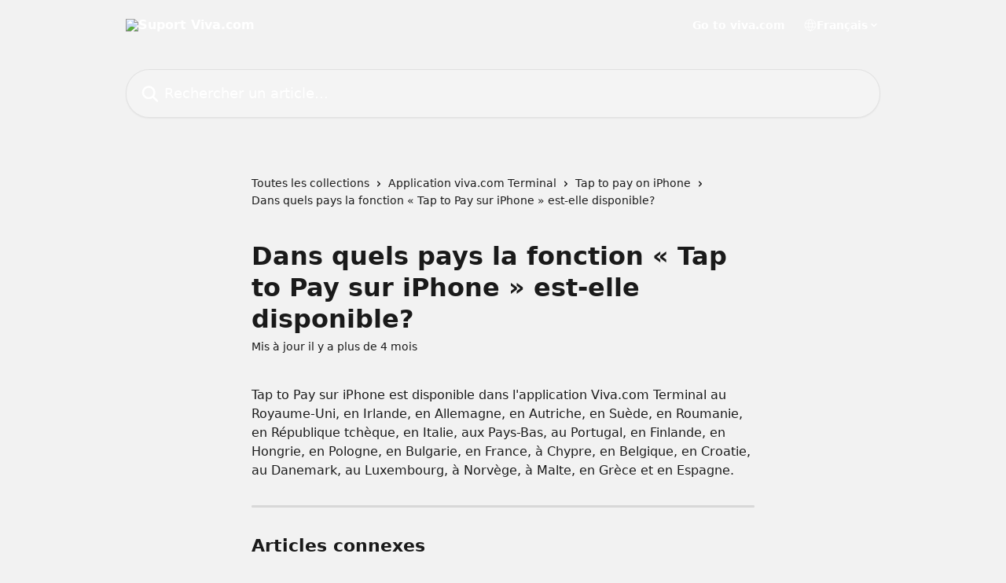

--- FILE ---
content_type: text/html; charset=utf-8
request_url: https://euhelp.viva.com/fr/articles/8176733-dans-quels-pays-la-fonction-tap-to-pay-sur-iphone-est-elle-disponible
body_size: 17078
content:
<!DOCTYPE html><html lang="fr"><head><meta charSet="utf-8" data-next-head=""/><title data-next-head="">Dans quels pays la fonction « Tap to Pay sur iPhone » est-elle disponible? | Suport Viva.com</title><meta property="og:title" content="Dans quels pays la fonction « Tap to Pay sur iPhone » est-elle disponible? | Suport Viva.com" data-next-head=""/><meta name="twitter:title" content="Dans quels pays la fonction « Tap to Pay sur iPhone » est-elle disponible? | Suport Viva.com" data-next-head=""/><meta property="og:description" data-next-head=""/><meta name="twitter:description" data-next-head=""/><meta name="description" data-next-head=""/><meta property="og:type" content="article" data-next-head=""/><meta name="robots" content="all" data-next-head=""/><meta name="viewport" content="width=device-width, initial-scale=1" data-next-head=""/><link href="https://intercom.help/vivacomeu/assets/favicon" rel="icon" data-next-head=""/><link rel="canonical" href="https://euhelp.viva.com/fr/articles/8176733-dans-quels-pays-la-fonction-tap-to-pay-sur-iphone-est-elle-disponible" data-next-head=""/><link rel="alternate" href="https://euhelp.viva.com/bg/articles/8176733-в-кои-страни-е-налична-функцията-за-безконтактно-плащане-на-iphone" hrefLang="bg" data-next-head=""/><link rel="alternate" href="https://euhelp.viva.com/hr/articles/8176733-u-kojim-je-zemljama-dostupna-znacajka-tap-to-pay-na-iphoneu" hrefLang="hr" data-next-head=""/><link rel="alternate" href="https://euhelp.viva.com/cs/articles/8176733-ve-kterych-zemich-je-funkce-platba-klepnutim-na-iphone-dostupna" hrefLang="cs" data-next-head=""/><link rel="alternate" href="https://euhelp.viva.com/da/articles/8176733-i-hvilke-lande-er-funktionen-tap-to-pay-pa-iphone-tilgaengelig" hrefLang="da" data-next-head=""/><link rel="alternate" href="https://euhelp.viva.com/nl/articles/8176733-in-welke-landen-is-tap-to-pay-op-iphone-beschikbaar" hrefLang="nl" data-next-head=""/><link rel="alternate" href="https://euhelp.viva.com/en/articles/8176733-in-which-countries-is-the-tap-to-pay-on-iphone-feature-available" hrefLang="en" data-next-head=""/><link rel="alternate" href="https://euhelp.viva.com/fi/articles/8176733-missa-maissa-tap-to-pay-iphonessa-on-saatavilla" hrefLang="fi" data-next-head=""/><link rel="alternate" href="https://euhelp.viva.com/fr/articles/8176733-dans-quels-pays-la-fonction-tap-to-pay-sur-iphone-est-elle-disponible" hrefLang="fr" data-next-head=""/><link rel="alternate" href="https://euhelp.viva.com/de/articles/8176733-in-welchen-landern-ist-tap-to-pay-on-iphone-feature-verfugbar" hrefLang="de" data-next-head=""/><link rel="alternate" href="https://euhelp.viva.com/el/articles/8176733-σε-ποιες-χώρες-είναι-διαθέσιμη-η-λειτουργία-tap-to-pay-στο-iphone" hrefLang="el" data-next-head=""/><link rel="alternate" href="https://euhelp.viva.com/hu/articles/8176733-mely-orszagokban-erheto-el-a-tap-to-pay-az-iphone-on-techonogia" hrefLang="hu" data-next-head=""/><link rel="alternate" href="https://euhelp.viva.com/it/articles/8176733-in-quali-paesi-e-disponibile-la-funzionalita-tap-to-pay-su-iphone" hrefLang="it" data-next-head=""/><link rel="alternate" href="https://euhelp.viva.com/nb/articles/8176733-i-hvilke-land-er-tap-to-pay-funksjonen-pa-iphone-tilgjengelig" hrefLang="nb" data-next-head=""/><link rel="alternate" href="https://euhelp.viva.com/pl/articles/8176733-w-ktorych-krajach-dostepna-jest-funkcja-tap-to-pay-on-iphone" hrefLang="pl" data-next-head=""/><link rel="alternate" href="https://euhelp.viva.com/pt/articles/8176733-em-que-paises-esta-disponivel-a-funcionalidade-tap-to-pay-no-iphone" hrefLang="pt" data-next-head=""/><link rel="alternate" href="https://euhelp.viva.com/ro/articles/8176733-in-ce-țari-este-disponibila-opțiunea-tap-to-pay-on-iphone" hrefLang="ro" data-next-head=""/><link rel="alternate" href="https://euhelp.viva.com/es/articles/8176733-en-que-paises-esta-disponible-la-funcion-tap-to-pay-en-iphone" hrefLang="es" data-next-head=""/><link rel="alternate" href="https://euhelp.viva.com/sv/articles/8176733-i-vilka-lander-ar-tap-to-pay-on-iphone-funktionen-tillganglig" hrefLang="sv" data-next-head=""/><link rel="alternate" href="https://euhelp.viva.com/en/articles/8176733-in-which-countries-is-the-tap-to-pay-on-iphone-feature-available" hrefLang="x-default" data-next-head=""/><link nonce="4C2uf8u3X/inuYLP2SPnbnynBufV9qLWFw9kONEFZAc=" rel="preload" href="https://static.intercomassets.com/_next/static/css/3141721a1e975790.css" as="style"/><link nonce="4C2uf8u3X/inuYLP2SPnbnynBufV9qLWFw9kONEFZAc=" rel="stylesheet" href="https://static.intercomassets.com/_next/static/css/3141721a1e975790.css" data-n-g=""/><noscript data-n-css="4C2uf8u3X/inuYLP2SPnbnynBufV9qLWFw9kONEFZAc="></noscript><script defer="" nonce="4C2uf8u3X/inuYLP2SPnbnynBufV9qLWFw9kONEFZAc=" nomodule="" src="https://static.intercomassets.com/_next/static/chunks/polyfills-42372ed130431b0a.js"></script><script defer="" src="https://static.intercomassets.com/_next/static/chunks/7506.a4d4b38169fb1abb.js" nonce="4C2uf8u3X/inuYLP2SPnbnynBufV9qLWFw9kONEFZAc="></script><script src="https://static.intercomassets.com/_next/static/chunks/webpack-bddfdcefc2f9fcc5.js" nonce="4C2uf8u3X/inuYLP2SPnbnynBufV9qLWFw9kONEFZAc=" defer=""></script><script src="https://static.intercomassets.com/_next/static/chunks/framework-1f1b8d38c1d86c61.js" nonce="4C2uf8u3X/inuYLP2SPnbnynBufV9qLWFw9kONEFZAc=" defer=""></script><script src="https://static.intercomassets.com/_next/static/chunks/main-867d51f9867933e7.js" nonce="4C2uf8u3X/inuYLP2SPnbnynBufV9qLWFw9kONEFZAc=" defer=""></script><script src="https://static.intercomassets.com/_next/static/chunks/pages/_app-48cb5066bcd6f6c7.js" nonce="4C2uf8u3X/inuYLP2SPnbnynBufV9qLWFw9kONEFZAc=" defer=""></script><script src="https://static.intercomassets.com/_next/static/chunks/d0502abb-aa607f45f5026044.js" nonce="4C2uf8u3X/inuYLP2SPnbnynBufV9qLWFw9kONEFZAc=" defer=""></script><script src="https://static.intercomassets.com/_next/static/chunks/6190-ef428f6633b5a03f.js" nonce="4C2uf8u3X/inuYLP2SPnbnynBufV9qLWFw9kONEFZAc=" defer=""></script><script src="https://static.intercomassets.com/_next/static/chunks/5729-6d79ddfe1353a77c.js" nonce="4C2uf8u3X/inuYLP2SPnbnynBufV9qLWFw9kONEFZAc=" defer=""></script><script src="https://static.intercomassets.com/_next/static/chunks/296-7834dcf3444315af.js" nonce="4C2uf8u3X/inuYLP2SPnbnynBufV9qLWFw9kONEFZAc=" defer=""></script><script src="https://static.intercomassets.com/_next/static/chunks/4835-9db7cd232aae5617.js" nonce="4C2uf8u3X/inuYLP2SPnbnynBufV9qLWFw9kONEFZAc=" defer=""></script><script src="https://static.intercomassets.com/_next/static/chunks/2735-8954effe331a5dbf.js" nonce="4C2uf8u3X/inuYLP2SPnbnynBufV9qLWFw9kONEFZAc=" defer=""></script><script src="https://static.intercomassets.com/_next/static/chunks/pages/%5BhelpCenterIdentifier%5D/%5Blocale%5D/articles/%5BarticleSlug%5D-cb17d809302ca462.js" nonce="4C2uf8u3X/inuYLP2SPnbnynBufV9qLWFw9kONEFZAc=" defer=""></script><script src="https://static.intercomassets.com/_next/static/owCM6oqJUAqxAIiAh7wdD/_buildManifest.js" nonce="4C2uf8u3X/inuYLP2SPnbnynBufV9qLWFw9kONEFZAc=" defer=""></script><script src="https://static.intercomassets.com/_next/static/owCM6oqJUAqxAIiAh7wdD/_ssgManifest.js" nonce="4C2uf8u3X/inuYLP2SPnbnynBufV9qLWFw9kONEFZAc=" defer=""></script><meta name="sentry-trace" content="70bf0c6ca56c36c731eb8e8981060a2b-5fa5e21a19749590-0"/><meta name="baggage" content="sentry-environment=production,sentry-release=26d76f7c84b09204ce798b2e4a56b669913ab165,sentry-public_key=187f842308a64dea9f1f64d4b1b9c298,sentry-trace_id=70bf0c6ca56c36c731eb8e8981060a2b,sentry-org_id=2129,sentry-sampled=false,sentry-sample_rand=0.44775518882267873,sentry-sample_rate=0"/><style id="__jsx-1823750254">:root{--body-bg: rgb(242, 242, 242);
--body-image: none;
--body-bg-rgb: 242, 242, 242;
--body-border: rgb(216, 216, 216);
--body-primary-color: #1a1a1a;
--body-secondary-color: #1a1a1a;
--body-reaction-bg: rgb(229, 229, 229);
--body-reaction-text-color: rgb(26, 26, 26);
--body-toc-active-border: #737373;
--body-toc-inactive-border: #f2f2f2;
--body-toc-inactive-color: #1a1a1a;
--body-toc-active-font-weight: 600;
--body-table-border: rgb(191, 191, 191);
--body-color: hsl(0, 0%, 0%);
--footer-bg: rgb(255, 255, 255);
--footer-image: none;
--footer-border: rgb(230, 230, 230);
--footer-color: hsl(211, 10%, 61%);
--header-bg: none;
--header-image: url(https://downloads.intercomcdn.com/i/o/gs2wnztc/609817/bdb53f24035dca7e1510dd265af7/ef5915fe9cd981f2936216565075b0cb.png);
--header-color: hsl(0, 0%, 100%);
--collection-card-bg: rgb(242, 242, 242);
--collection-card-image: none;
--collection-card-color: hsl(224, 30%, 17%);
--card-bg: rgb(245, 245, 245);
--card-border-color: rgb(216, 216, 216);
--card-border-inner-radius: 18px;
--card-border-radius: 24px;
--card-shadow: 0 1px 2px 0 rgb(0 0 0 / 0.05);
--search-bar-border-radius: 30px;
--search-bar-width: 100%;
--ticket-blue-bg-color: #dce1f9;
--ticket-blue-text-color: #334bfa;
--ticket-green-bg-color: #d7efdc;
--ticket-green-text-color: #0f7134;
--ticket-orange-bg-color: #ffebdb;
--ticket-orange-text-color: #b24d00;
--ticket-red-bg-color: #ffdbdb;
--ticket-red-text-color: #df2020;
--header-height: 405px;
--header-subheader-background-color: #000000;
--header-subheader-font-color: #FFFFFF;
--content-block-bg: rgb(255, 255, 255);
--content-block-image: none;
--content-block-color: hsl(0, 0%, 10%);
--content-block-button-bg: rgb(51, 75, 250);
--content-block-button-image: none;
--content-block-button-color: hsl(0, 0%, 100%);
--content-block-button-radius: 6px;
--content-block-margin: calc(-50vw + 50%);
--content-block-width: calc(100vw);
--primary-color: hsl(224, 30%, 17%);
--primary-color-alpha-10: hsla(224, 30%, 17%, 0.1);
--primary-color-alpha-60: hsla(224, 30%, 17%, 0.6);
--text-on-primary-color: #ffffff}</style><style id="__jsx-1611979459">:root{--font-family-primary: system-ui, "Segoe UI", "Roboto", "Helvetica", "Arial", sans-serif, "Apple Color Emoji", "Segoe UI Emoji", "Segoe UI Symbol"}</style><style id="__jsx-2466147061">:root{--font-family-secondary: system-ui, "Segoe UI", "Roboto", "Helvetica", "Arial", sans-serif, "Apple Color Emoji", "Segoe UI Emoji", "Segoe UI Symbol"}</style><style id="__jsx-cf6f0ea00fa5c760">.fade-background.jsx-cf6f0ea00fa5c760{background:radial-gradient(333.38%100%at 50%0%,rgba(var(--body-bg-rgb),0)0%,rgba(var(--body-bg-rgb),.00925356)11.67%,rgba(var(--body-bg-rgb),.0337355)21.17%,rgba(var(--body-bg-rgb),.0718242)28.85%,rgba(var(--body-bg-rgb),.121898)35.03%,rgba(var(--body-bg-rgb),.182336)40.05%,rgba(var(--body-bg-rgb),.251516)44.25%,rgba(var(--body-bg-rgb),.327818)47.96%,rgba(var(--body-bg-rgb),.409618)51.51%,rgba(var(--body-bg-rgb),.495297)55.23%,rgba(var(--body-bg-rgb),.583232)59.47%,rgba(var(--body-bg-rgb),.671801)64.55%,rgba(var(--body-bg-rgb),.759385)70.81%,rgba(var(--body-bg-rgb),.84436)78.58%,rgba(var(--body-bg-rgb),.9551)88.2%,rgba(var(--body-bg-rgb),1)100%),var(--header-image),var(--header-bg);background-size:cover;background-position-x:center}</style><style id="__jsx-62724fba150252e0">.related_articles section a{color:initial}</style><style id="__jsx-4bed0c08ce36899e">.article_body a:not(.intercom-h2b-button){color:var(--primary-color)}article a.intercom-h2b-button{background-color:var(--primary-color);border:0}.zendesk-article table{overflow-x:scroll!important;display:block!important;height:auto!important}.intercom-interblocks-unordered-nested-list ul,.intercom-interblocks-ordered-nested-list ol{margin-top:16px;margin-bottom:16px}.intercom-interblocks-unordered-nested-list ul .intercom-interblocks-unordered-nested-list ul,.intercom-interblocks-unordered-nested-list ul .intercom-interblocks-ordered-nested-list ol,.intercom-interblocks-ordered-nested-list ol .intercom-interblocks-ordered-nested-list ol,.intercom-interblocks-ordered-nested-list ol .intercom-interblocks-unordered-nested-list ul{margin-top:0;margin-bottom:0}.intercom-interblocks-image a:focus{outline-offset:3px}</style>
                              <script>!function(e){var n="https://s.go-mpulse.net/boomerang/";if("False"=="True")e.BOOMR_config=e.BOOMR_config||{},e.BOOMR_config.PageParams=e.BOOMR_config.PageParams||{},e.BOOMR_config.PageParams.pci=!0,n="https://s2.go-mpulse.net/boomerang/";if(window.BOOMR_API_key="YQBHT-9Z383-WFXCM-5S6UC-E64NV",function(){function e(){if(!o){var e=document.createElement("script");e.id="boomr-scr-as",e.src=window.BOOMR.url,e.async=!0,i.parentNode.appendChild(e),o=!0}}function t(e){o=!0;var n,t,a,r,d=document,O=window;if(window.BOOMR.snippetMethod=e?"if":"i",t=function(e,n){var t=d.createElement("script");t.id=n||"boomr-if-as",t.src=window.BOOMR.url,BOOMR_lstart=(new Date).getTime(),e=e||d.body,e.appendChild(t)},!window.addEventListener&&window.attachEvent&&navigator.userAgent.match(/MSIE [67]\./))return window.BOOMR.snippetMethod="s",void t(i.parentNode,"boomr-async");a=document.createElement("IFRAME"),a.src="about:blank",a.title="",a.role="presentation",a.loading="eager",r=(a.frameElement||a).style,r.width=0,r.height=0,r.border=0,r.display="none",i.parentNode.appendChild(a);try{O=a.contentWindow,d=O.document.open()}catch(_){n=document.domain,a.src="javascript:var d=document.open();d.domain='"+n+"';void(0);",O=a.contentWindow,d=O.document.open()}if(n)d._boomrl=function(){this.domain=n,t()},d.write("<bo"+"dy onload='document._boomrl();'>");else if(O._boomrl=function(){t()},O.addEventListener)O.addEventListener("load",O._boomrl,!1);else if(O.attachEvent)O.attachEvent("onload",O._boomrl);d.close()}function a(e){window.BOOMR_onload=e&&e.timeStamp||(new Date).getTime()}if(!window.BOOMR||!window.BOOMR.version&&!window.BOOMR.snippetExecuted){window.BOOMR=window.BOOMR||{},window.BOOMR.snippetStart=(new Date).getTime(),window.BOOMR.snippetExecuted=!0,window.BOOMR.snippetVersion=12,window.BOOMR.url=n+"YQBHT-9Z383-WFXCM-5S6UC-E64NV";var i=document.currentScript||document.getElementsByTagName("script")[0],o=!1,r=document.createElement("link");if(r.relList&&"function"==typeof r.relList.supports&&r.relList.supports("preload")&&"as"in r)window.BOOMR.snippetMethod="p",r.href=window.BOOMR.url,r.rel="preload",r.as="script",r.addEventListener("load",e),r.addEventListener("error",function(){t(!0)}),setTimeout(function(){if(!o)t(!0)},3e3),BOOMR_lstart=(new Date).getTime(),i.parentNode.appendChild(r);else t(!1);if(window.addEventListener)window.addEventListener("load",a,!1);else if(window.attachEvent)window.attachEvent("onload",a)}}(),"".length>0)if(e&&"performance"in e&&e.performance&&"function"==typeof e.performance.setResourceTimingBufferSize)e.performance.setResourceTimingBufferSize();!function(){if(BOOMR=e.BOOMR||{},BOOMR.plugins=BOOMR.plugins||{},!BOOMR.plugins.AK){var n=""=="true"?1:0,t="",a="bu55yqyxzvm362ljwo6a-f-416eb542f-clientnsv4-s.akamaihd.net",i="false"=="true"?2:1,o={"ak.v":"39","ak.cp":"1157168","ak.ai":parseInt("688961",10),"ak.ol":"0","ak.cr":9,"ak.ipv":4,"ak.proto":"h2","ak.rid":"584d1538","ak.r":38938,"ak.a2":n,"ak.m":"dscb","ak.n":"essl","ak.bpcip":"13.59.220.0","ak.cport":53456,"ak.gh":"23.55.170.182","ak.quicv":"","ak.tlsv":"tls1.3","ak.0rtt":"","ak.0rtt.ed":"","ak.csrc":"-","ak.acc":"","ak.t":"1768534972","ak.ak":"hOBiQwZUYzCg5VSAfCLimQ==15xKk8ZYackhoez412g7llUVr8/IfKGzIgiLSy3E/TPuWtwZ811sirhtALfw5atAm9nfPepd80JkTgx6InyH9ib5eurJSzwH6vaHPrXxcXLy5MlJEbGyotYjNCuhjx6/RG8fDUnGYxq4bz1ZH8F1EIEXerBsh3FSai3Px2BLpIid5avEeJzI8a+P32veh3JFBFxizriOJS92iJm+1Ktp8wTEG4y4FiU8UMvcgALn6/HNXV06VGOCO7RE+O0MjNds48iYtmTaVb1JlBiGyCEy/0yiop5KOrc5EAhM3LJYRb/UEv70bI5CRHOttF4+/mGaX7Z4uUXzWbUSV9dzV/C9ZUcM9nFvOwkbubUJMQUHHm91LXaIPmLiK8T3uvx8nzOIdwzH4SUy8JebkAxNjGC0BAeuaw/iOZxvBypznNjAqC4=","ak.pv":"14","ak.dpoabenc":"","ak.tf":i};if(""!==t)o["ak.ruds"]=t;var r={i:!1,av:function(n){var t="http.initiator";if(n&&(!n[t]||"spa_hard"===n[t]))o["ak.feo"]=void 0!==e.aFeoApplied?1:0,BOOMR.addVar(o)},rv:function(){var e=["ak.bpcip","ak.cport","ak.cr","ak.csrc","ak.gh","ak.ipv","ak.m","ak.n","ak.ol","ak.proto","ak.quicv","ak.tlsv","ak.0rtt","ak.0rtt.ed","ak.r","ak.acc","ak.t","ak.tf"];BOOMR.removeVar(e)}};BOOMR.plugins.AK={akVars:o,akDNSPreFetchDomain:a,init:function(){if(!r.i){var e=BOOMR.subscribe;e("before_beacon",r.av,null,null),e("onbeacon",r.rv,null,null),r.i=!0}return this},is_complete:function(){return!0}}}}()}(window);</script></head><body><div id="__next"><div dir="ltr" class="h-full w-full"><a href="#main-content" class="sr-only font-bold text-header-color focus:not-sr-only focus:absolute focus:left-4 focus:top-4 focus:z-50" aria-roledescription="Lien, Appuyez sur Ctrl+Option+Flèche droite pour quitter">Passer au contenu principal</a><main class="header__lite"><header id="header" data-testid="header" class="jsx-cf6f0ea00fa5c760 flex flex-col text-header-color"><div class="jsx-cf6f0ea00fa5c760 relative flex grow flex-col mb-9 bg-header-bg bg-header-image bg-cover bg-center pb-9"><div id="sr-announcement" aria-live="polite" class="jsx-cf6f0ea00fa5c760 sr-only"></div><div class="jsx-cf6f0ea00fa5c760 flex h-full flex-col items-center marker:shrink-0"><section class="relative flex w-full flex-col mb-6 pb-6"><div class="header__meta_wrapper flex justify-center px-5 pt-6 leading-none sm:px-10"><div class="flex items-center w-240" data-testid="subheader-container"><div class="mo__body header__site_name"><div class="header__logo"><a href="/fr/"><img src="https://downloads.intercomcdn.com/i/o/gs2wnztc/648229/9c73042ea25d7d709b71a43b39d5/0540e7ad437fbc15c75d2db6e8ac1eea.png" height="129" alt="Suport Viva.com"/></a></div></div><div><div class="flex items-center font-semibold"><div class="flex items-center md:hidden" data-testid="small-screen-children"><button class="flex items-center border-none bg-transparent px-1.5" data-testid="hamburger-menu-button" aria-label="Ouvrir le menu"><svg width="24" height="24" viewBox="0 0 16 16" xmlns="http://www.w3.org/2000/svg" class="fill-current"><path d="M1.86861 2C1.38889 2 1 2.3806 1 2.85008C1 3.31957 1.38889 3.70017 1.86861 3.70017H14.1314C14.6111 3.70017 15 3.31957 15 2.85008C15 2.3806 14.6111 2 14.1314 2H1.86861Z"></path><path d="M1 8C1 7.53051 1.38889 7.14992 1.86861 7.14992H14.1314C14.6111 7.14992 15 7.53051 15 8C15 8.46949 14.6111 8.85008 14.1314 8.85008H1.86861C1.38889 8.85008 1 8.46949 1 8Z"></path><path d="M1 13.1499C1 12.6804 1.38889 12.2998 1.86861 12.2998H14.1314C14.6111 12.2998 15 12.6804 15 13.1499C15 13.6194 14.6111 14 14.1314 14H1.86861C1.38889 14 1 13.6194 1 13.1499Z"></path></svg></button><div class="fixed right-0 top-0 z-50 h-full w-full hidden" data-testid="hamburger-menu"><div class="flex h-full w-full justify-end bg-black bg-opacity-30"><div class="flex h-fit w-full flex-col bg-white opacity-100 sm:h-full sm:w-1/2"><button class="text-body-font flex items-center self-end border-none bg-transparent pr-6 pt-6" data-testid="hamburger-menu-close-button" aria-label="Fermer le menu"><svg width="24" height="24" viewBox="0 0 16 16" xmlns="http://www.w3.org/2000/svg"><path d="M3.5097 3.5097C3.84165 3.17776 4.37984 3.17776 4.71178 3.5097L7.99983 6.79775L11.2879 3.5097C11.6198 3.17776 12.158 3.17776 12.49 3.5097C12.8219 3.84165 12.8219 4.37984 12.49 4.71178L9.20191 7.99983L12.49 11.2879C12.8219 11.6198 12.8219 12.158 12.49 12.49C12.158 12.8219 11.6198 12.8219 11.2879 12.49L7.99983 9.20191L4.71178 12.49C4.37984 12.8219 3.84165 12.8219 3.5097 12.49C3.17776 12.158 3.17776 11.6198 3.5097 11.2879L6.79775 7.99983L3.5097 4.71178C3.17776 4.37984 3.17776 3.84165 3.5097 3.5097Z"></path></svg></button><nav class="flex flex-col pl-4 text-black"><a target="_blank" rel="noopener noreferrer" href="https://www.viva.com/fr-fr" class="mx-5 mb-5 text-md no-underline hover:opacity-80 md:mx-3 md:my-0 md:text-base" data-testid="header-link-0">Go to viva.com</a><div class="relative cursor-pointer has-[:focus]:outline"><select class="peer absolute z-10 block h-6 w-full cursor-pointer opacity-0 md:text-base" aria-label="Changer de langue" id="language-selector"><option value="/bg/articles/8176733-в-кои-страни-е-налична-функцията-за-безконтактно-плащане-на-iphone" class="text-black">Български</option><option value="/hr/articles/8176733-u-kojim-je-zemljama-dostupna-znacajka-tap-to-pay-na-iphoneu" class="text-black">Hrvatski</option><option value="/cs/articles/8176733-ve-kterych-zemich-je-funkce-platba-klepnutim-na-iphone-dostupna" class="text-black">Čeština</option><option value="/da/articles/8176733-i-hvilke-lande-er-funktionen-tap-to-pay-pa-iphone-tilgaengelig" class="text-black">Dansk</option><option value="/nl/articles/8176733-in-welke-landen-is-tap-to-pay-op-iphone-beschikbaar" class="text-black">Nederlands</option><option value="/en/articles/8176733-in-which-countries-is-the-tap-to-pay-on-iphone-feature-available" class="text-black">English</option><option value="/fi/articles/8176733-missa-maissa-tap-to-pay-iphonessa-on-saatavilla" class="text-black">Suomi</option><option value="/fr/articles/8176733-dans-quels-pays-la-fonction-tap-to-pay-sur-iphone-est-elle-disponible" class="text-black" selected="">Français</option><option value="/de/articles/8176733-in-welchen-landern-ist-tap-to-pay-on-iphone-feature-verfugbar" class="text-black">Deutsch</option><option value="/el/articles/8176733-σε-ποιες-χώρες-είναι-διαθέσιμη-η-λειτουργία-tap-to-pay-στο-iphone" class="text-black">Ελληνικά</option><option value="/hu/articles/8176733-mely-orszagokban-erheto-el-a-tap-to-pay-az-iphone-on-techonogia" class="text-black">Magyar</option><option value="/it/articles/8176733-in-quali-paesi-e-disponibile-la-funzionalita-tap-to-pay-su-iphone" class="text-black">Italiano</option><option value="/nb/articles/8176733-i-hvilke-land-er-tap-to-pay-funksjonen-pa-iphone-tilgjengelig" class="text-black">Norsk</option><option value="/pl/articles/8176733-w-ktorych-krajach-dostepna-jest-funkcja-tap-to-pay-on-iphone" class="text-black">Polski</option><option value="/pt/articles/8176733-em-que-paises-esta-disponivel-a-funcionalidade-tap-to-pay-no-iphone" class="text-black">Português</option><option value="/ro/articles/8176733-in-ce-țari-este-disponibila-opțiunea-tap-to-pay-on-iphone" class="text-black">Română</option><option value="/es/articles/8176733-en-que-paises-esta-disponible-la-funcion-tap-to-pay-en-iphone" class="text-black">Español</option><option value="/sv/articles/8176733-i-vilka-lander-ar-tap-to-pay-on-iphone-funktionen-tillganglig" class="text-black">Svenska</option></select><div class="mb-10 ml-5 flex items-center gap-1 text-md hover:opacity-80 peer-hover:opacity-80 md:m-0 md:ml-3 md:text-base" aria-hidden="true"><svg id="locale-picker-globe" width="16" height="16" viewBox="0 0 16 16" fill="none" xmlns="http://www.w3.org/2000/svg" class="shrink-0" aria-hidden="true"><path d="M8 15C11.866 15 15 11.866 15 8C15 4.13401 11.866 1 8 1C4.13401 1 1 4.13401 1 8C1 11.866 4.13401 15 8 15Z" stroke="currentColor" stroke-linecap="round" stroke-linejoin="round"></path><path d="M8 15C9.39949 15 10.534 11.866 10.534 8C10.534 4.13401 9.39949 1 8 1C6.60051 1 5.466 4.13401 5.466 8C5.466 11.866 6.60051 15 8 15Z" stroke="currentColor" stroke-linecap="round" stroke-linejoin="round"></path><path d="M1.448 5.75989H14.524" stroke="currentColor" stroke-linecap="round" stroke-linejoin="round"></path><path d="M1.448 10.2402H14.524" stroke="currentColor" stroke-linecap="round" stroke-linejoin="round"></path></svg>Français<svg id="locale-picker-arrow" width="16" height="16" viewBox="0 0 16 16" fill="none" xmlns="http://www.w3.org/2000/svg" class="shrink-0" aria-hidden="true"><path d="M5 6.5L8.00093 9.5L11 6.50187" stroke="currentColor" stroke-width="1.5" stroke-linecap="round" stroke-linejoin="round"></path></svg></div></div></nav></div></div></div></div><nav class="hidden items-center md:flex" data-testid="large-screen-children"><a target="_blank" rel="noopener noreferrer" href="https://www.viva.com/fr-fr" class="mx-5 mb-5 text-md no-underline hover:opacity-80 md:mx-3 md:my-0 md:text-base" data-testid="header-link-0">Go to viva.com</a><div class="relative cursor-pointer has-[:focus]:outline"><select class="peer absolute z-10 block h-6 w-full cursor-pointer opacity-0 md:text-base" aria-label="Changer de langue" id="language-selector"><option value="/bg/articles/8176733-в-кои-страни-е-налична-функцията-за-безконтактно-плащане-на-iphone" class="text-black">Български</option><option value="/hr/articles/8176733-u-kojim-je-zemljama-dostupna-znacajka-tap-to-pay-na-iphoneu" class="text-black">Hrvatski</option><option value="/cs/articles/8176733-ve-kterych-zemich-je-funkce-platba-klepnutim-na-iphone-dostupna" class="text-black">Čeština</option><option value="/da/articles/8176733-i-hvilke-lande-er-funktionen-tap-to-pay-pa-iphone-tilgaengelig" class="text-black">Dansk</option><option value="/nl/articles/8176733-in-welke-landen-is-tap-to-pay-op-iphone-beschikbaar" class="text-black">Nederlands</option><option value="/en/articles/8176733-in-which-countries-is-the-tap-to-pay-on-iphone-feature-available" class="text-black">English</option><option value="/fi/articles/8176733-missa-maissa-tap-to-pay-iphonessa-on-saatavilla" class="text-black">Suomi</option><option value="/fr/articles/8176733-dans-quels-pays-la-fonction-tap-to-pay-sur-iphone-est-elle-disponible" class="text-black" selected="">Français</option><option value="/de/articles/8176733-in-welchen-landern-ist-tap-to-pay-on-iphone-feature-verfugbar" class="text-black">Deutsch</option><option value="/el/articles/8176733-σε-ποιες-χώρες-είναι-διαθέσιμη-η-λειτουργία-tap-to-pay-στο-iphone" class="text-black">Ελληνικά</option><option value="/hu/articles/8176733-mely-orszagokban-erheto-el-a-tap-to-pay-az-iphone-on-techonogia" class="text-black">Magyar</option><option value="/it/articles/8176733-in-quali-paesi-e-disponibile-la-funzionalita-tap-to-pay-su-iphone" class="text-black">Italiano</option><option value="/nb/articles/8176733-i-hvilke-land-er-tap-to-pay-funksjonen-pa-iphone-tilgjengelig" class="text-black">Norsk</option><option value="/pl/articles/8176733-w-ktorych-krajach-dostepna-jest-funkcja-tap-to-pay-on-iphone" class="text-black">Polski</option><option value="/pt/articles/8176733-em-que-paises-esta-disponivel-a-funcionalidade-tap-to-pay-no-iphone" class="text-black">Português</option><option value="/ro/articles/8176733-in-ce-țari-este-disponibila-opțiunea-tap-to-pay-on-iphone" class="text-black">Română</option><option value="/es/articles/8176733-en-que-paises-esta-disponible-la-funcion-tap-to-pay-en-iphone" class="text-black">Español</option><option value="/sv/articles/8176733-i-vilka-lander-ar-tap-to-pay-on-iphone-funktionen-tillganglig" class="text-black">Svenska</option></select><div class="mb-10 ml-5 flex items-center gap-1 text-md hover:opacity-80 peer-hover:opacity-80 md:m-0 md:ml-3 md:text-base" aria-hidden="true"><svg id="locale-picker-globe" width="16" height="16" viewBox="0 0 16 16" fill="none" xmlns="http://www.w3.org/2000/svg" class="shrink-0" aria-hidden="true"><path d="M8 15C11.866 15 15 11.866 15 8C15 4.13401 11.866 1 8 1C4.13401 1 1 4.13401 1 8C1 11.866 4.13401 15 8 15Z" stroke="currentColor" stroke-linecap="round" stroke-linejoin="round"></path><path d="M8 15C9.39949 15 10.534 11.866 10.534 8C10.534 4.13401 9.39949 1 8 1C6.60051 1 5.466 4.13401 5.466 8C5.466 11.866 6.60051 15 8 15Z" stroke="currentColor" stroke-linecap="round" stroke-linejoin="round"></path><path d="M1.448 5.75989H14.524" stroke="currentColor" stroke-linecap="round" stroke-linejoin="round"></path><path d="M1.448 10.2402H14.524" stroke="currentColor" stroke-linecap="round" stroke-linejoin="round"></path></svg>Français<svg id="locale-picker-arrow" width="16" height="16" viewBox="0 0 16 16" fill="none" xmlns="http://www.w3.org/2000/svg" class="shrink-0" aria-hidden="true"><path d="M5 6.5L8.00093 9.5L11 6.50187" stroke="currentColor" stroke-width="1.5" stroke-linecap="round" stroke-linejoin="round"></path></svg></div></div></nav></div></div></div></div></section><section class="relative mx-5 flex h-full w-full flex-col items-center px-5 sm:px-10"><div class="flex h-full max-w-full flex-col w-240 justify-end" data-testid="main-header-container"><div id="search-bar" class="relative w-full"><form action="/fr/" autoComplete="off"><div class="flex w-full flex-col items-start"><div class="relative flex w-full sm:w-search-bar"><label for="search-input" class="sr-only">Rechercher un article...</label><input id="search-input" type="text" autoComplete="off" class="peer w-full rounded-search-bar border border-black-alpha-8 bg-white-alpha-20 p-4 ps-12 font-secondary text-lg text-header-color shadow-search-bar outline-none transition ease-linear placeholder:text-header-color hover:bg-white-alpha-27 hover:shadow-search-bar-hover focus:border-transparent focus:bg-white focus:text-black-10 focus:shadow-search-bar-focused placeholder:focus:text-black-45" placeholder="Rechercher un article..." name="q" aria-label="Rechercher un article..." value=""/><div class="absolute inset-y-0 start-0 flex items-center fill-header-color peer-focus-visible:fill-black-45 pointer-events-none ps-5"><svg width="22" height="21" viewBox="0 0 22 21" xmlns="http://www.w3.org/2000/svg" class="fill-inherit" aria-hidden="true"><path fill-rule="evenodd" clip-rule="evenodd" d="M3.27485 8.7001C3.27485 5.42781 5.92757 2.7751 9.19985 2.7751C12.4721 2.7751 15.1249 5.42781 15.1249 8.7001C15.1249 11.9724 12.4721 14.6251 9.19985 14.6251C5.92757 14.6251 3.27485 11.9724 3.27485 8.7001ZM9.19985 0.225098C4.51924 0.225098 0.724854 4.01948 0.724854 8.7001C0.724854 13.3807 4.51924 17.1751 9.19985 17.1751C11.0802 17.1751 12.8176 16.5627 14.2234 15.5265L19.0981 20.4013C19.5961 20.8992 20.4033 20.8992 20.9013 20.4013C21.3992 19.9033 21.3992 19.0961 20.9013 18.5981L16.0264 13.7233C17.0625 12.3176 17.6749 10.5804 17.6749 8.7001C17.6749 4.01948 13.8805 0.225098 9.19985 0.225098Z"></path></svg></div></div></div></form></div></div></section></div></div></header><div class="z-1 flex shrink-0 grow basis-auto justify-center px-5 sm:px-10"><section data-testid="main-content" id="main-content" class="max-w-full w-240"><section data-testid="article-section" class="section section__article"><div class="justify-center flex"><div class="relative z-3 w-full lg:max-w-160 "><div class="flex pb-6 max-md:pb-2 lg:max-w-160"><div tabindex="-1" class="focus:outline-none"><div class="flex flex-wrap items-baseline pb-4 text-base" tabindex="0" role="navigation" aria-label="Fil d&#x27;Ariane"><a href="/fr/" class="pr-2 text-body-primary-color no-underline hover:text-body-secondary-color">Toutes les collections</a><div class="pr-2" aria-hidden="true"><svg width="6" height="10" viewBox="0 0 6 10" class="block h-2 w-2 fill-body-secondary-color rtl:rotate-180" xmlns="http://www.w3.org/2000/svg"><path fill-rule="evenodd" clip-rule="evenodd" d="M0.648862 0.898862C0.316916 1.23081 0.316916 1.769 0.648862 2.10094L3.54782 4.9999L0.648862 7.89886C0.316916 8.23081 0.316917 8.769 0.648862 9.10094C0.980808 9.43289 1.519 9.43289 1.85094 9.10094L5.35094 5.60094C5.68289 5.269 5.68289 4.73081 5.35094 4.39886L1.85094 0.898862C1.519 0.566916 0.980807 0.566916 0.648862 0.898862Z"></path></svg></div><a href="https://euhelp.viva.com/fr/collections/11019554-application-viva-com-terminal" class="pr-2 text-body-primary-color no-underline hover:text-body-secondary-color" data-testid="breadcrumb-0">Application viva.com Terminal</a><div class="pr-2" aria-hidden="true"><svg width="6" height="10" viewBox="0 0 6 10" class="block h-2 w-2 fill-body-secondary-color rtl:rotate-180" xmlns="http://www.w3.org/2000/svg"><path fill-rule="evenodd" clip-rule="evenodd" d="M0.648862 0.898862C0.316916 1.23081 0.316916 1.769 0.648862 2.10094L3.54782 4.9999L0.648862 7.89886C0.316916 8.23081 0.316917 8.769 0.648862 9.10094C0.980808 9.43289 1.519 9.43289 1.85094 9.10094L5.35094 5.60094C5.68289 5.269 5.68289 4.73081 5.35094 4.39886L1.85094 0.898862C1.519 0.566916 0.980807 0.566916 0.648862 0.898862Z"></path></svg></div><a href="https://euhelp.viva.com/fr/collections/11021263-tap-to-pay-on-iphone" class="pr-2 text-body-primary-color no-underline hover:text-body-secondary-color" data-testid="breadcrumb-1">Tap to pay on iPhone</a><div class="pr-2" aria-hidden="true"><svg width="6" height="10" viewBox="0 0 6 10" class="block h-2 w-2 fill-body-secondary-color rtl:rotate-180" xmlns="http://www.w3.org/2000/svg"><path fill-rule="evenodd" clip-rule="evenodd" d="M0.648862 0.898862C0.316916 1.23081 0.316916 1.769 0.648862 2.10094L3.54782 4.9999L0.648862 7.89886C0.316916 8.23081 0.316917 8.769 0.648862 9.10094C0.980808 9.43289 1.519 9.43289 1.85094 9.10094L5.35094 5.60094C5.68289 5.269 5.68289 4.73081 5.35094 4.39886L1.85094 0.898862C1.519 0.566916 0.980807 0.566916 0.648862 0.898862Z"></path></svg></div><div class="text-body-secondary-color">Dans quels pays la fonction « Tap to Pay sur iPhone » est-elle disponible?</div></div></div></div><div class=""><div class="article intercom-force-break"><div class="mb-10 max-lg:mb-6"><div class="flex flex-col gap-4"><div class="flex flex-col"><h1 class="mb-1 font-primary text-2xl font-bold leading-10 text-body-primary-color">Dans quels pays la fonction « Tap to Pay sur iPhone » est-elle disponible?</h1></div><div class="avatar"><div class="avatar__info -mt-0.5 text-base"><span class="text-body-secondary-color"> <!-- -->Mis à jour il y a plus de 4 mois</span></div></div></div></div><div class="jsx-4bed0c08ce36899e "><div class="jsx-4bed0c08ce36899e article_body"><article class="jsx-4bed0c08ce36899e "><div class="intercom-interblocks-paragraph no-margin intercom-interblocks-align-left"><p>Tap to Pay sur iPhone est disponible dans l&#x27;application Viva.com Terminal au Royaume-Uni, en Irlande, en Allemagne, en Autriche, en Suède, en Roumanie, en République tchèque, en Italie, aux Pays-Bas, au Portugal, en Finlande, en Hongrie, en Pologne, en Bulgarie, en France, à Chypre, en Belgique, en Croatie, au Danemark, au Luxembourg, à Norvège, à Malte, en Grèce et en Espagne. </p></div><section class="jsx-62724fba150252e0 related_articles my-6"><hr class="jsx-62724fba150252e0 my-6 sm:my-8"/><div class="jsx-62724fba150252e0 mb-3 text-xl font-bold">Articles connexes</div><section class="flex flex-col rounded-card border border-solid border-card-border bg-card-bg p-2 sm:p-3"><a class="duration-250 group/article flex flex-row justify-between gap-2 py-2 no-underline transition ease-linear hover:bg-primary-alpha-10 hover:text-primary sm:rounded-card-inner sm:py-3 rounded-card-inner px-3" href="https://euhelp.viva.com/fr/articles/4866034-comment-puis-je-deposer-des-fonds-sur-mon-compte-viva-com-account" data-testid="article-link"><div class="flex flex-col p-0"><span class="m-0 text-md text-body-primary-color group-hover/article:text-primary">Comment puis-je déposer des fonds sur mon compte Viva.com account ?</span></div><div class="flex shrink-0 flex-col justify-center p-0"><svg class="block h-4 w-4 text-primary ltr:-rotate-90 rtl:rotate-90" fill="currentColor" viewBox="0 0 20 20" xmlns="http://www.w3.org/2000/svg"><path fill-rule="evenodd" d="M5.293 7.293a1 1 0 011.414 0L10 10.586l3.293-3.293a1 1 0 111.414 1.414l-4 4a1 1 0 01-1.414 0l-4-4a1 1 0 010-1.414z" clip-rule="evenodd"></path></svg></div></a><a class="duration-250 group/article flex flex-row justify-between gap-2 py-2 no-underline transition ease-linear hover:bg-primary-alpha-10 hover:text-primary sm:rounded-card-inner sm:py-3 rounded-card-inner px-3" href="https://euhelp.viva.com/fr/articles/5245759-quelles-sont-les-cartes-de-paiement-schemas-de-paiement-pris-en-charge-par-viva-com" data-testid="article-link"><div class="flex flex-col p-0"><span class="m-0 text-md text-body-primary-color group-hover/article:text-primary">Quelles sont les cartes de paiement / schémas de paiement pris en charge par Viva.com ?</span></div><div class="flex shrink-0 flex-col justify-center p-0"><svg class="block h-4 w-4 text-primary ltr:-rotate-90 rtl:rotate-90" fill="currentColor" viewBox="0 0 20 20" xmlns="http://www.w3.org/2000/svg"><path fill-rule="evenodd" d="M5.293 7.293a1 1 0 011.414 0L10 10.586l3.293-3.293a1 1 0 111.414 1.414l-4 4a1 1 0 01-1.414 0l-4-4a1 1 0 010-1.414z" clip-rule="evenodd"></path></svg></div></a><a class="duration-250 group/article flex flex-row justify-between gap-2 py-2 no-underline transition ease-linear hover:bg-primary-alpha-10 hover:text-primary sm:rounded-card-inner sm:py-3 rounded-card-inner px-3" href="https://euhelp.viva.com/fr/articles/8176704-qu-est-ce-que-tap-to-pay-sur-iphone" data-testid="article-link"><div class="flex flex-col p-0"><span class="m-0 text-md text-body-primary-color group-hover/article:text-primary">Qu&#x27;est-ce que Tap to Pay sur iPhone ?</span></div><div class="flex shrink-0 flex-col justify-center p-0"><svg class="block h-4 w-4 text-primary ltr:-rotate-90 rtl:rotate-90" fill="currentColor" viewBox="0 0 20 20" xmlns="http://www.w3.org/2000/svg"><path fill-rule="evenodd" d="M5.293 7.293a1 1 0 011.414 0L10 10.586l3.293-3.293a1 1 0 111.414 1.414l-4 4a1 1 0 01-1.414 0l-4-4a1 1 0 010-1.414z" clip-rule="evenodd"></path></svg></div></a><a class="duration-250 group/article flex flex-row justify-between gap-2 py-2 no-underline transition ease-linear hover:bg-primary-alpha-10 hover:text-primary sm:rounded-card-inner sm:py-3 rounded-card-inner px-3" href="https://euhelp.viva.com/fr/articles/8687749-mastercard-click-to-pay" data-testid="article-link"><div class="flex flex-col p-0"><span class="m-0 text-md text-body-primary-color group-hover/article:text-primary">Mastercard Click to Pay</span></div><div class="flex shrink-0 flex-col justify-center p-0"><svg class="block h-4 w-4 text-primary ltr:-rotate-90 rtl:rotate-90" fill="currentColor" viewBox="0 0 20 20" xmlns="http://www.w3.org/2000/svg"><path fill-rule="evenodd" d="M5.293 7.293a1 1 0 011.414 0L10 10.586l3.293-3.293a1 1 0 111.414 1.414l-4 4a1 1 0 01-1.414 0l-4-4a1 1 0 010-1.414z" clip-rule="evenodd"></path></svg></div></a><a class="duration-250 group/article flex flex-row justify-between gap-2 py-2 no-underline transition ease-linear hover:bg-primary-alpha-10 hover:text-primary sm:rounded-card-inner sm:py-3 rounded-card-inner px-3" href="https://euhelp.viva.com/fr/articles/10248863-transfert-de-fonds-ajouter-des-fonds-a-votre-compte-viva-com" data-testid="article-link"><div class="flex flex-col p-0"><span class="m-0 text-md text-body-primary-color group-hover/article:text-primary">Transfert de fonds : Ajouter des fonds à votre compte Viva.com</span></div><div class="flex shrink-0 flex-col justify-center p-0"><svg class="block h-4 w-4 text-primary ltr:-rotate-90 rtl:rotate-90" fill="currentColor" viewBox="0 0 20 20" xmlns="http://www.w3.org/2000/svg"><path fill-rule="evenodd" d="M5.293 7.293a1 1 0 011.414 0L10 10.586l3.293-3.293a1 1 0 111.414 1.414l-4 4a1 1 0 01-1.414 0l-4-4a1 1 0 010-1.414z" clip-rule="evenodd"></path></svg></div></a></section></section></article></div></div></div></div><div class="intercom-reaction-picker -mb-4 -ml-4 -mr-4 mt-6 rounded-card sm:-mb-2 sm:-ml-1 sm:-mr-1 sm:mt-8" role="group" aria-label="formulaire d’avis"><div class="intercom-reaction-prompt">Avez-vous trouvé la réponse à votre question ?</div><div class="intercom-reactions-container"><button class="intercom-reaction" aria-label="Réaction de déception" tabindex="0" data-reaction-text="disappointed" aria-pressed="false"><span title="Déception">😞</span></button><button class="intercom-reaction" aria-label="Réaction neutre" tabindex="0" data-reaction-text="neutral" aria-pressed="false"><span title="Neutre">😐</span></button><button class="intercom-reaction" aria-label="Smiley de réaction" tabindex="0" data-reaction-text="smiley" aria-pressed="false"><span title="Smiley">😃</span></button></div></div></div></div></section></section></div><footer id="footer" class="mt-24 shrink-0 bg-footer-bg px-0 py-12 text-left text-base text-footer-color"><div class="shrink-0 grow basis-auto px-5 sm:px-10"><div class="mx-auto max-w-240 sm:w-auto"><div><div class="text-center" data-testid="simple-footer-layout"><div class="align-middle text-lg text-footer-color"><a class="no-underline" href="/fr/"><img data-testid="logo-img" src="https://downloads.intercomcdn.com/i/o/gs2wnztc/648230/88903e48385e69696df4c4c2bf43/c6985959322be2852584b7797f6c4056.png" alt="Suport Viva.com" class="max-h-8 contrast-80 inline"/></a></div><div class="mt-10" data-testid="simple-footer-links"><div class="flex flex-row justify-center"></div><ul data-testid="social-links" class="flex flex-wrap items-center gap-4 p-0 justify-center" id="social-links"><li class="list-none align-middle"><a target="_blank" href="https://www.facebook.com/Vivacomofficial" rel="nofollow noreferrer noopener" data-testid="footer-social-link-0" class="no-underline"><img src="https://intercom.help/vivacomeu/assets/svg/icon:social-facebook/909aa5" alt="" aria-label="https://www.facebook.com/Vivacomofficial" width="16" height="16" loading="lazy" data-testid="social-icon-facebook"/></a></li><li class="list-none align-middle"><a target="_blank" href="https://www.linkedin.com/company/vivawallet" rel="nofollow noreferrer noopener" data-testid="footer-social-link-1" class="no-underline"><img src="https://intercom.help/vivacomeu/assets/svg/icon:social-linkedin/909aa5" alt="" aria-label="https://www.linkedin.com/company/vivawallet" width="16" height="16" loading="lazy" data-testid="social-icon-linkedin"/></a></li><li class="list-none align-middle"><a target="_blank" href="https://www.twitter.com/Vivacomofficial" rel="nofollow noreferrer noopener" data-testid="footer-social-link-2" class="no-underline"><img src="https://intercom.help/vivacomeu/assets/svg/icon:social-twitter-x/909aa5" alt="" aria-label="https://www.twitter.com/Vivacomofficial" width="16" height="16" loading="lazy" data-testid="social-icon-x"/></a></li></ul></div></div></div></div></div></footer></main></div></div><script id="__NEXT_DATA__" type="application/json" nonce="4C2uf8u3X/inuYLP2SPnbnynBufV9qLWFw9kONEFZAc=">{"props":{"pageProps":{"app":{"id":"gs2wnztc","messengerUrl":"https://widget.intercom.io/widget/gs2wnztc","name":"Viva.com","poweredByIntercomUrl":"https://www.intercom.com/intercom-link?company=Viva.com\u0026solution=customer-support\u0026utm_campaign=intercom-link\u0026utm_content=We+run+on+Intercom\u0026utm_medium=help-center\u0026utm_referrer=https%3A%2F%2Feuhelp.viva.com%2Ffr%2Farticles%2F8176733-dans-quels-pays-la-fonction-tap-to-pay-sur-iphone-est-elle-disponible\u0026utm_source=desktop-web","features":{"consentBannerBeta":false,"customNotFoundErrorMessage":false,"disableFontPreloading":false,"disableNoMarginClassTransformation":false,"finOnHelpCenter":false,"hideIconsWithBackgroundImages":false,"messengerCustomFonts":false}},"helpCenterSite":{"customDomain":"euhelp.viva.com","defaultLocale":"en","disableBranding":true,"externalLoginName":"viva.com","externalLoginUrl":"https://www.viva.com/en-eu","footerContactDetails":null,"footerLinks":{"custom":[],"socialLinks":[{"iconUrl":"https://intercom.help/vivacomeu/assets/svg/icon:social-facebook","provider":"facebook","url":"https://www.facebook.com/Vivacomofficial"},{"iconUrl":"https://intercom.help/vivacomeu/assets/svg/icon:social-linkedin","provider":"linkedin","url":"https://www.linkedin.com/company/vivawallet"},{"iconUrl":"https://intercom.help/vivacomeu/assets/svg/icon:social-twitter-x","provider":"x","url":"https://www.twitter.com/Vivacomofficial"}],"linkGroups":[]},"headerLinks":[{"site_link_group_id":70429,"id":63471,"help_center_site_id":1237511,"title":"Go to viva.com","url":"https://www.viva.com/fr-fr","sort_order":1,"link_location":"header"}],"homeCollectionCols":3,"googleAnalyticsTrackingId":"G-MV5MJ2V3SZ","googleTagManagerId":null,"pathPrefixForCustomDomain":null,"seoIndexingEnabled":true,"helpCenterId":1237511,"url":"https://euhelp.viva.com","customizedFooterTextContent":null,"consentBannerConfig":null,"canInjectCustomScripts":false,"scriptSection":1,"customScriptFilesExist":false},"localeLinks":[{"id":"bg","absoluteUrl":"https://euhelp.viva.com/bg/articles/8176733-в-кои-страни-е-налична-функцията-за-безконтактно-плащане-на-iphone","available":true,"name":"Български","selected":false,"url":"/bg/articles/8176733-в-кои-страни-е-налична-функцията-за-безконтактно-плащане-на-iphone"},{"id":"hr","absoluteUrl":"https://euhelp.viva.com/hr/articles/8176733-u-kojim-je-zemljama-dostupna-znacajka-tap-to-pay-na-iphoneu","available":true,"name":"Hrvatski","selected":false,"url":"/hr/articles/8176733-u-kojim-je-zemljama-dostupna-znacajka-tap-to-pay-na-iphoneu"},{"id":"cs","absoluteUrl":"https://euhelp.viva.com/cs/articles/8176733-ve-kterych-zemich-je-funkce-platba-klepnutim-na-iphone-dostupna","available":true,"name":"Čeština","selected":false,"url":"/cs/articles/8176733-ve-kterych-zemich-je-funkce-platba-klepnutim-na-iphone-dostupna"},{"id":"da","absoluteUrl":"https://euhelp.viva.com/da/articles/8176733-i-hvilke-lande-er-funktionen-tap-to-pay-pa-iphone-tilgaengelig","available":true,"name":"Dansk","selected":false,"url":"/da/articles/8176733-i-hvilke-lande-er-funktionen-tap-to-pay-pa-iphone-tilgaengelig"},{"id":"nl","absoluteUrl":"https://euhelp.viva.com/nl/articles/8176733-in-welke-landen-is-tap-to-pay-op-iphone-beschikbaar","available":true,"name":"Nederlands","selected":false,"url":"/nl/articles/8176733-in-welke-landen-is-tap-to-pay-op-iphone-beschikbaar"},{"id":"en","absoluteUrl":"https://euhelp.viva.com/en/articles/8176733-in-which-countries-is-the-tap-to-pay-on-iphone-feature-available","available":true,"name":"English","selected":false,"url":"/en/articles/8176733-in-which-countries-is-the-tap-to-pay-on-iphone-feature-available"},{"id":"fi","absoluteUrl":"https://euhelp.viva.com/fi/articles/8176733-missa-maissa-tap-to-pay-iphonessa-on-saatavilla","available":true,"name":"Suomi","selected":false,"url":"/fi/articles/8176733-missa-maissa-tap-to-pay-iphonessa-on-saatavilla"},{"id":"fr","absoluteUrl":"https://euhelp.viva.com/fr/articles/8176733-dans-quels-pays-la-fonction-tap-to-pay-sur-iphone-est-elle-disponible","available":true,"name":"Français","selected":true,"url":"/fr/articles/8176733-dans-quels-pays-la-fonction-tap-to-pay-sur-iphone-est-elle-disponible"},{"id":"de","absoluteUrl":"https://euhelp.viva.com/de/articles/8176733-in-welchen-landern-ist-tap-to-pay-on-iphone-feature-verfugbar","available":true,"name":"Deutsch","selected":false,"url":"/de/articles/8176733-in-welchen-landern-ist-tap-to-pay-on-iphone-feature-verfugbar"},{"id":"el","absoluteUrl":"https://euhelp.viva.com/el/articles/8176733-σε-ποιες-χώρες-είναι-διαθέσιμη-η-λειτουργία-tap-to-pay-στο-iphone","available":true,"name":"Ελληνικά","selected":false,"url":"/el/articles/8176733-σε-ποιες-χώρες-είναι-διαθέσιμη-η-λειτουργία-tap-to-pay-στο-iphone"},{"id":"hu","absoluteUrl":"https://euhelp.viva.com/hu/articles/8176733-mely-orszagokban-erheto-el-a-tap-to-pay-az-iphone-on-techonogia","available":true,"name":"Magyar","selected":false,"url":"/hu/articles/8176733-mely-orszagokban-erheto-el-a-tap-to-pay-az-iphone-on-techonogia"},{"id":"it","absoluteUrl":"https://euhelp.viva.com/it/articles/8176733-in-quali-paesi-e-disponibile-la-funzionalita-tap-to-pay-su-iphone","available":true,"name":"Italiano","selected":false,"url":"/it/articles/8176733-in-quali-paesi-e-disponibile-la-funzionalita-tap-to-pay-su-iphone"},{"id":"nb","absoluteUrl":"https://euhelp.viva.com/nb/articles/8176733-i-hvilke-land-er-tap-to-pay-funksjonen-pa-iphone-tilgjengelig","available":true,"name":"Norsk","selected":false,"url":"/nb/articles/8176733-i-hvilke-land-er-tap-to-pay-funksjonen-pa-iphone-tilgjengelig"},{"id":"pl","absoluteUrl":"https://euhelp.viva.com/pl/articles/8176733-w-ktorych-krajach-dostepna-jest-funkcja-tap-to-pay-on-iphone","available":true,"name":"Polski","selected":false,"url":"/pl/articles/8176733-w-ktorych-krajach-dostepna-jest-funkcja-tap-to-pay-on-iphone"},{"id":"pt","absoluteUrl":"https://euhelp.viva.com/pt/articles/8176733-em-que-paises-esta-disponivel-a-funcionalidade-tap-to-pay-no-iphone","available":true,"name":"Português","selected":false,"url":"/pt/articles/8176733-em-que-paises-esta-disponivel-a-funcionalidade-tap-to-pay-no-iphone"},{"id":"ro","absoluteUrl":"https://euhelp.viva.com/ro/articles/8176733-in-ce-țari-este-disponibila-opțiunea-tap-to-pay-on-iphone","available":true,"name":"Română","selected":false,"url":"/ro/articles/8176733-in-ce-țari-este-disponibila-opțiunea-tap-to-pay-on-iphone"},{"id":"es","absoluteUrl":"https://euhelp.viva.com/es/articles/8176733-en-que-paises-esta-disponible-la-funcion-tap-to-pay-en-iphone","available":true,"name":"Español","selected":false,"url":"/es/articles/8176733-en-que-paises-esta-disponible-la-funcion-tap-to-pay-en-iphone"},{"id":"sv","absoluteUrl":"https://euhelp.viva.com/sv/articles/8176733-i-vilka-lander-ar-tap-to-pay-on-iphone-funktionen-tillganglig","available":true,"name":"Svenska","selected":false,"url":"/sv/articles/8176733-i-vilka-lander-ar-tap-to-pay-on-iphone-funktionen-tillganglig"}],"requestContext":{"articleSource":null,"academy":false,"canonicalUrl":"https://euhelp.viva.com/fr/articles/8176733-dans-quels-pays-la-fonction-tap-to-pay-sur-iphone-est-elle-disponible","headerless":false,"isDefaultDomainRequest":false,"nonce":"4C2uf8u3X/inuYLP2SPnbnynBufV9qLWFw9kONEFZAc=","rootUrl":"/fr/","sheetUserCipher":null,"type":"help-center"},"theme":{"color":"1F263A","siteName":"Suport Viva.com","headline":"Bienvenu au viva.com Help Center","headerFontColor":"FFFFFF","logo":"https://downloads.intercomcdn.com/i/o/gs2wnztc/648229/9c73042ea25d7d709b71a43b39d5/0540e7ad437fbc15c75d2db6e8ac1eea.png","logoHeight":"129","header":"https://downloads.intercomcdn.com/i/o/gs2wnztc/609817/bdb53f24035dca7e1510dd265af7/ef5915fe9cd981f2936216565075b0cb.png","favicon":"https://intercom.help/vivacomeu/assets/favicon","locale":"fr","homeUrl":"https://viva.com","social":null,"urlPrefixForDefaultDomain":"https://intercom.help/vivacomeu","customDomain":"euhelp.viva.com","customDomainUsesSsl":true,"customizationOptions":{"customizationType":1,"header":{"backgroundColor":"#1F263A","fontColor":"#FFFFFF","fadeToEdge":true,"backgroundGradient":null,"backgroundImageId":609817,"backgroundImageUrl":"https://downloads.intercomcdn.com/i/o/gs2wnztc/609817/bdb53f24035dca7e1510dd265af7/ef5915fe9cd981f2936216565075b0cb.png"},"body":{"backgroundColor":"#f2f2f2","fontColor":null,"fadeToEdge":null,"backgroundGradient":null,"backgroundImageId":null},"footer":{"backgroundColor":"#ffffff","fontColor":"#909aa5","fadeToEdge":null,"backgroundGradient":null,"backgroundImageId":null,"showRichTextField":false},"layout":{"homePage":{"blocks":[{"type":"tickets-portal-link","enabled":false},{"type":"article-list","columns":1,"enabled":true,"localizedContent":[{"title":"","locale":"bg","links":[{"articleId":"13175868","type":"article-link"},{"articleId":"10221434","type":"article-link"},{"articleId":"10493900","type":"article-link"},{"articleId":"10244710","type":"article-link"}]},{"title":"","locale":"hr","links":[{"articleId":"10221434","type":"article-link"},{"articleId":"10493900","type":"article-link"},{"articleId":"10244710","type":"article-link"},{"articleId":"empty_article_slot","type":"article-link"},{"articleId":"empty_article_slot","type":"article-link"}]},{"title":"","locale":"cs","links":[{"articleId":"empty_article_slot","type":"article-link"},{"articleId":"10493900","type":"article-link"},{"articleId":"10244710","type":"article-link"},{"articleId":"empty_article_slot","type":"article-link"},{"articleId":"empty_article_slot","type":"article-link"}]},{"title":"","locale":"da","links":[{"articleId":"10221434","type":"article-link"},{"articleId":"10493900","type":"article-link"},{"articleId":"10244710","type":"article-link"},{"articleId":"empty_article_slot","type":"article-link"}]},{"title":"","locale":"nl","links":[{"articleId":"empty_article_slot","type":"article-link"},{"articleId":"10493900","type":"article-link"},{"articleId":"empty_article_slot","type":"article-link"},{"articleId":"empty_article_slot","type":"article-link"},{"articleId":"empty_article_slot","type":"article-link"}]},{"title":"","locale":"en","links":[{"articleId":"10221434","type":"article-link"},{"articleId":"10493900","type":"article-link"},{"articleId":"10244710","type":"article-link"},{"articleId":"10244721","type":"article-link"},{"articleId":"empty_article_slot","type":"article-link"},{"articleId":"empty_article_slot","type":"article-link"}]},{"title":"","locale":"fi","links":[{"articleId":"10221434","type":"article-link"},{"articleId":"10493900","type":"article-link"},{"articleId":"10244710","type":"article-link"},{"articleId":"empty_article_slot","type":"article-link"},{"articleId":"empty_article_slot","type":"article-link"}]},{"title":"","locale":"fr","links":[{"articleId":"10221434","type":"article-link"},{"articleId":"10493900","type":"article-link"},{"articleId":"10244710","type":"article-link"},{"articleId":"empty_article_slot","type":"article-link"},{"articleId":"empty_article_slot","type":"article-link"}]},{"title":"","locale":"de","links":[{"articleId":"10221434","type":"article-link"},{"articleId":"10493900","type":"article-link"},{"articleId":"10244710","type":"article-link"},{"articleId":"empty_article_slot","type":"article-link"},{"articleId":"empty_article_slot","type":"article-link"}]},{"title":"","locale":"el","links":[{"articleId":"10221434","type":"article-link"},{"articleId":"10244710","type":"article-link"},{"articleId":"10244721","type":"article-link"},{"articleId":"10493900","type":"article-link"},{"articleId":"empty_article_slot","type":"article-link"},{"articleId":"empty_article_slot","type":"article-link"}]},{"title":"","locale":"hu","links":[{"articleId":"empty_article_slot","type":"article-link"},{"articleId":"10493900","type":"article-link"},{"articleId":"empty_article_slot","type":"article-link"},{"articleId":"empty_article_slot","type":"article-link"}]},{"title":"","locale":"it","links":[{"articleId":"10221434","type":"article-link"},{"articleId":"10493900","type":"article-link"},{"articleId":"10244710","type":"article-link"},{"articleId":"empty_article_slot","type":"article-link"}]},{"title":"","locale":"pl","links":[{"articleId":"10221434","type":"article-link"},{"articleId":"10493900","type":"article-link"},{"articleId":"10244710","type":"article-link"},{"articleId":"empty_article_slot","type":"article-link"},{"articleId":"empty_article_slot","type":"article-link"}]},{"title":"","locale":"pt","links":[{"articleId":"empty_article_slot","type":"article-link"},{"articleId":"10493900","type":"article-link"},{"articleId":"empty_article_slot","type":"article-link"},{"articleId":"empty_article_slot","type":"article-link"},{"articleId":"empty_article_slot","type":"article-link"}]},{"title":"","locale":"ro","links":[{"articleId":"10221434","type":"article-link"},{"articleId":"10493900","type":"article-link"},{"articleId":"10244710","type":"article-link"},{"articleId":"empty_article_slot","type":"article-link"},{"articleId":"empty_article_slot","type":"article-link"}]},{"title":"","locale":"es","links":[{"articleId":"10221434","type":"article-link"},{"articleId":"10493900","type":"article-link"},{"articleId":"10244710","type":"article-link"},{"articleId":"empty_article_slot","type":"article-link"},{"articleId":"empty_article_slot","type":"article-link"}]},{"title":"","locale":"sv","links":[{"articleId":"10221434","type":"article-link"},{"articleId":"10493900","type":"article-link"},{"articleId":"10244710","type":"article-link"},{"articleId":"empty_article_slot","type":"article-link"},{"articleId":"empty_article_slot","type":"article-link"}]},{"title":"","locale":"nb","links":[{"articleId":"10221434","type":"article-link"},{"articleId":"10493900","type":"article-link"},{"articleId":"10244710","type":"article-link"},{"articleId":"10244721","type":"article-link"}]}]},{"type":"collection-list","columns":3,"template":1},{"type":"content-block","enabled":false,"columns":1}]},"collectionsPage":{"showArticleDescriptions":false},"articlePage":{},"searchPage":{}},"collectionCard":{"global":{"backgroundColor":null,"fontColor":"#1F263A","fadeToEdge":null,"backgroundGradient":null,"backgroundImageId":null,"showIcons":false,"backgroundImageUrl":null},"collections":[{"collectionId":2570745,"outboundContent":{"backgroundColor":null,"fontColor":"#1F263A","fadeToEdge":null,"backgroundGradient":null,"backgroundImageId":622747,"backgroundImageUrl":"https://downloads.intercomcdn.com/i/o/gs2wnztc/622747/c9de0dcb88e11e2c2a179ef06860/9fc8789976154037d910988cc7ca8ba1.png"}},{"collectionId":2761657,"outboundContent":{"backgroundColor":null,"fontColor":"#1F263A","fadeToEdge":null,"backgroundGradient":null,"backgroundImageId":622750,"backgroundImageUrl":"https://downloads.intercomcdn.com/i/o/gs2wnztc/622750/30709db581da0d715a11f7d59029/ae16bb104a44a9bc991cd5bf6901ff2c.png"}},{"collectionId":11019554,"outboundContent":{"backgroundColor":null,"fontColor":"#1F263A","fadeToEdge":null,"backgroundGradient":null,"backgroundImageId":622751,"backgroundImageUrl":"https://downloads.intercomcdn.com/i/o/gs2wnztc/622751/0ee3881f76bf31e2ad8990d0ca2d/9dcd9bd9d37fcb29e278637c29d113e6.png"}},{"collectionId":2761635,"outboundContent":{"backgroundColor":null,"fontColor":"#1F263A","fadeToEdge":null,"backgroundGradient":null,"backgroundImageId":622752,"backgroundImageUrl":"https://downloads.intercomcdn.com/i/o/gs2wnztc/622752/6082e49ddbc70eedf5e97053b8c6/7e32900e2b7511078146e03f75b7f0ef.png"}},{"collectionId":2763974,"outboundContent":{"backgroundColor":null,"fontColor":"#1F263A","fadeToEdge":null,"backgroundGradient":null,"backgroundImageId":622748,"backgroundImageUrl":"https://downloads.intercomcdn.com/i/o/gs2wnztc/622748/0c60fabd6cde340d429692e3c85b/0c632fa10ca9ea5da8452d1232ce3fd8.png"}},{"collectionId":2763993,"outboundContent":{"backgroundColor":null,"fontColor":"#1F263A","fadeToEdge":null,"backgroundGradient":null,"backgroundImageId":622753,"backgroundImageUrl":"https://downloads.intercomcdn.com/i/o/gs2wnztc/622753/a7d69fe9a8e25f1d00bcfe6dfc97/a4cfd053fa2684ea39f7ac2a5d647ac8.png"}},{"collectionId":2755580,"outboundContent":{"backgroundColor":null,"fontColor":"#1F263A","fadeToEdge":null,"backgroundGradient":null,"backgroundImageId":622757,"backgroundImageUrl":"https://downloads.intercomcdn.com/i/o/gs2wnztc/622757/e8aaf5a7dce72694ab4b973844af/719f3fcba77d5c1695e751a70fd802f2.png"}},{"collectionId":2620796,"outboundContent":{"backgroundColor":null,"fontColor":"#1F263A","fadeToEdge":null,"backgroundGradient":null,"backgroundImageId":null}},{"collectionId":2908207,"outboundContent":{"backgroundColor":null,"fontColor":"#1F263A","fadeToEdge":null,"backgroundGradient":null,"backgroundImageId":622758,"backgroundImageUrl":"https://downloads.intercomcdn.com/i/o/gs2wnztc/622758/300c05801d58348039c2a5fc6cc9/39b4731aa9b7c78b04601103a0d66e41.png"}},{"collectionId":2737176,"outboundContent":{"backgroundColor":null,"fontColor":"#1F263A","fadeToEdge":null,"backgroundGradient":null,"backgroundImageId":null}},{"collectionId":2761551,"outboundContent":{"backgroundColor":null,"fontColor":"#1F263A","fadeToEdge":null,"backgroundGradient":null,"backgroundImageId":null}},{"collectionId":11063178,"outboundContent":{"backgroundColor":null,"fontColor":"#1F263A","fadeToEdge":null,"backgroundGradient":null,"backgroundImageId":622749,"backgroundImageUrl":"https://downloads.intercomcdn.com/i/o/gs2wnztc/622749/442b746b78c2198fd38a3bf9eadb/0be5da4d8e26b11af14f177424f79931.png"}},{"collectionId":11069689,"outboundContent":{"backgroundColor":null,"fontColor":"#1F263A","fadeToEdge":null,"backgroundGradient":null,"backgroundImageId":622754,"backgroundImageUrl":"https://downloads.intercomcdn.com/i/o/gs2wnztc/622754/a5660cfe800ea1e2186f81f07f15/8102da2196b87d1901c93e88a347a63c.png"}},{"collectionId":11069710,"outboundContent":{"backgroundColor":null,"fontColor":"#1F263A","fadeToEdge":null,"backgroundGradient":null,"backgroundImageId":622755,"backgroundImageUrl":"https://downloads.intercomcdn.com/i/o/gs2wnztc/622755/c458d4a03e55b19113934ba7ebf3/a16a837def1dc6e9366fac0747c37468.png"}},{"collectionId":11069780,"outboundContent":{"backgroundColor":null,"fontColor":"#1F263A","fadeToEdge":null,"backgroundGradient":null,"backgroundImageId":622756,"backgroundImageUrl":"https://downloads.intercomcdn.com/i/o/gs2wnztc/622756/9175a7296e34f1092d74fc5671a1/c77b25191d5fa52550cfabe5dd461c6e.png"}},{"collectionId":3491212,"outboundContent":{"backgroundColor":null,"fontColor":"#1F263A","fadeToEdge":null,"backgroundGradient":null,"backgroundImageId":622760,"backgroundImageUrl":"https://downloads.intercomcdn.com/i/o/gs2wnztc/622760/cfeae822a044ac57e670140f0d17/7a24dc0a8e1e8303c1f402d8a603cddf.png"}}]},"global":{"font":{"customFontFaces":[],"primary":null,"secondary":null},"componentStyle":{"card":{"type":"bordered","borderRadius":24}},"namedComponents":{"header":{"subheader":{"enabled":false,"style":{"backgroundColor":"#000000","fontColor":"#FFFFFF"}},"style":{"height":"245px","align":"start","justify":"end"}},"searchBar":{"style":{"width":"100%","borderRadius":30}},"footer":{"type":0}},"brand":{"colors":[],"websiteUrl":""}},"contentBlock":{"blockStyle":{"backgroundColor":"#ffffff","fontColor":"#1a1a1a","fadeToEdge":null,"backgroundGradient":null,"backgroundImageId":null,"backgroundImageUrl":null},"buttonOptions":{"backgroundColor":"#334BFA","fontColor":"#ffffff","borderRadius":6},"isFullWidth":true}},"helpCenterName":"viva.com EU Help Center","footerLogo":"https://downloads.intercomcdn.com/i/o/gs2wnztc/648230/88903e48385e69696df4c4c2bf43/c6985959322be2852584b7797f6c4056.png","footerLogoHeight":"130","localisedInformation":{"contentBlock":null}},"user":{"userId":"e3f3adfb-98ee-4714-b4fd-68fef87396f9","role":"visitor_role","country_code":null},"articleContent":{"articleId":"8176733","author":null,"blocks":[{"type":"paragraph","text":"Tap to Pay sur iPhone est disponible dans l'application Viva.com Terminal au Royaume-Uni, en Irlande, en Allemagne, en Autriche, en Suède, en Roumanie, en République tchèque, en Italie, aux Pays-Bas, au Portugal, en Finlande, en Hongrie, en Pologne, en Bulgarie, en France, à Chypre, en Belgique, en Croatie, au Danemark, au Luxembourg, à Norvège, à Malte, en Grèce et en Espagne. ","class":"no-margin"}],"collectionId":"11021263","description":null,"id":"8643391","lastUpdated":"Mis à jour il y a plus de 4 mois","relatedArticles":[{"title":"Comment puis-je déposer des fonds sur mon compte Viva.com account ?","url":"https://euhelp.viva.com/fr/articles/4866034-comment-puis-je-deposer-des-fonds-sur-mon-compte-viva-com-account"},{"title":"Quelles sont les cartes de paiement / schémas de paiement pris en charge par Viva.com ?","url":"https://euhelp.viva.com/fr/articles/5245759-quelles-sont-les-cartes-de-paiement-schemas-de-paiement-pris-en-charge-par-viva-com"},{"title":"Qu'est-ce que Tap to Pay sur iPhone ?","url":"https://euhelp.viva.com/fr/articles/8176704-qu-est-ce-que-tap-to-pay-sur-iphone"},{"title":"Mastercard Click to Pay","url":"https://euhelp.viva.com/fr/articles/8687749-mastercard-click-to-pay"},{"title":"Transfert de fonds : Ajouter des fonds à votre compte Viva.com","url":"https://euhelp.viva.com/fr/articles/10248863-transfert-de-fonds-ajouter-des-fonds-a-votre-compte-viva-com"}],"targetUserType":"everyone","title":"Dans quels pays la fonction « Tap to Pay sur iPhone » est-elle disponible?","showTableOfContents":true,"synced":false,"isStandaloneApp":false},"breadcrumbs":[{"url":"https://euhelp.viva.com/fr/collections/11019554-application-viva-com-terminal","name":"Application viva.com Terminal"},{"url":"https://euhelp.viva.com/fr/collections/11021263-tap-to-pay-on-iphone","name":"Tap to pay on iPhone"}],"selectedReaction":null,"showReactions":true,"themeCSSCustomProperties":{"--body-bg":"rgb(242, 242, 242)","--body-image":"none","--body-bg-rgb":"242, 242, 242","--body-border":"rgb(216, 216, 216)","--body-primary-color":"#1a1a1a","--body-secondary-color":"#1a1a1a","--body-reaction-bg":"rgb(229, 229, 229)","--body-reaction-text-color":"rgb(26, 26, 26)","--body-toc-active-border":"#737373","--body-toc-inactive-border":"#f2f2f2","--body-toc-inactive-color":"#1a1a1a","--body-toc-active-font-weight":600,"--body-table-border":"rgb(191, 191, 191)","--body-color":"hsl(0, 0%, 0%)","--footer-bg":"rgb(255, 255, 255)","--footer-image":"none","--footer-border":"rgb(230, 230, 230)","--footer-color":"hsl(211, 10%, 61%)","--header-bg":"none","--header-image":"url(https://downloads.intercomcdn.com/i/o/gs2wnztc/609817/bdb53f24035dca7e1510dd265af7/ef5915fe9cd981f2936216565075b0cb.png)","--header-color":"hsl(0, 0%, 100%)","--collection-card-bg":"rgb(242, 242, 242)","--collection-card-image":"none","--collection-card-color":"hsl(224, 30%, 17%)","--card-bg":"rgb(245, 245, 245)","--card-border-color":"rgb(216, 216, 216)","--card-border-inner-radius":"18px","--card-border-radius":"24px","--card-shadow":"0 1px 2px 0 rgb(0 0 0 / 0.05)","--search-bar-border-radius":"30px","--search-bar-width":"100%","--ticket-blue-bg-color":"#dce1f9","--ticket-blue-text-color":"#334bfa","--ticket-green-bg-color":"#d7efdc","--ticket-green-text-color":"#0f7134","--ticket-orange-bg-color":"#ffebdb","--ticket-orange-text-color":"#b24d00","--ticket-red-bg-color":"#ffdbdb","--ticket-red-text-color":"#df2020","--header-height":"405px","--header-subheader-background-color":"#000000","--header-subheader-font-color":"#FFFFFF","--content-block-bg":"rgb(255, 255, 255)","--content-block-image":"none","--content-block-color":"hsl(0, 0%, 10%)","--content-block-button-bg":"rgb(51, 75, 250)","--content-block-button-image":"none","--content-block-button-color":"hsl(0, 0%, 100%)","--content-block-button-radius":"6px","--content-block-margin":"calc(-50vw + 50%)","--content-block-width":"calc(100vw)","--primary-color":"hsl(224, 30%, 17%)","--primary-color-alpha-10":"hsla(224, 30%, 17%, 0.1)","--primary-color-alpha-60":"hsla(224, 30%, 17%, 0.6)","--text-on-primary-color":"#ffffff"},"intl":{"defaultLocale":"en","locale":"fr","messages":{"layout.skip_to_main_content":"Passer au contenu principal","layout.skip_to_main_content_exit":"Lien, Appuyez sur Ctrl+Option+Flèche droite pour quitter","article.attachment_icon":"Icône de pièce jointe","article.related_articles":"Articles connexes","article.written_by":"Écrit par \u003cb\u003e{author}\u003c/b\u003e","article.table_of_contents":"Table des matières","breadcrumb.all_collections":"Toutes les collections","breadcrumb.aria_label":"Fil d'Ariane","collection.article_count.one":"{count} article","collection.article_count.other":"{count} articles","collection.articles_heading":"Articles","collection.sections_heading":"Collections","collection.written_by.one":"Écrit par \u003cb\u003e{author}\u003c/b\u003e","collection.written_by.two":"Coécrit par \u003cb\u003e{author1}\u003c/b\u003e et \u003cb\u003e{author2}\u003c/b\u003e","collection.written_by.three":"Coécrit par \u003cb\u003e{author1}\u003c/b\u003e, \u003cb\u003e{author2}\u003c/b\u003e et \u003cb\u003e{author3}\u003c/b\u003e","collection.written_by.four":"Coécrit par \u003cb\u003e{author1}\u003c/b\u003e, \u003cb\u003e{author2}\u003c/b\u003e, \u003cb\u003e{author3}\u003c/b\u003e et 1 autre personne","collection.written_by.other":"Coécrit par \u003cb\u003e{author1}\u003c/b\u003e, \u003cb\u003e{author2}\u003c/b\u003e, \u003cb\u003e{author3}\u003c/b\u003e et {count} autres personnes","collection.by.one":"Par {author}","collection.by.two":"Par {author1} et 1 autre contributeur","collection.by.other":"Par {author1} et {count} autres contributeurs","collection.by.count_one":"1 auteur","collection.by.count_plural":"{count} auteurs","community_banner.tip":"Conseil","community_banner.label":"\u003cb\u003eVous avez d’autres questions ?\u003c/b\u003e Consultez le {link}","community_banner.link_label":"Forum de notre communauté","community_banner.description":"Trouvez réponse à vos questions et obtenez de l’aide auprès des experts de la communauté Intercom","header.headline":"Conseils et réponses de l’équipe {appName}","header.menu.open":"Ouvrir le menu","header.menu.close":"Fermer le menu","locale_picker.aria_label":"Changer de langue","not_authorized.cta":"Vous pouvez nous envoyer un message ou vous connecter à {link}","not_found.title":"Désolé, cette page n’existe pas.","not_found.not_authorized":"Le chargement de cet article est impossible ; peut-être devez-vous d'abord vous connecter.","not_found.try_searching":"Recherchez votre réponse ou envoyez-nous un message.","tickets_portal_bad_request.title":"Pas d’accès au portail des tickets","tickets_portal_bad_request.learn_more":"En savoir plus","tickets_portal_bad_request.send_a_message":"Veuillez contacter votre administrateur.","no_articles.title":"Le centre d’aide est vide","no_articles.no_articles":"Ce centre d’aide ne contient ni articles ni collections pour l’instant.","preview.invalid_preview":"Aucun aperçu n’est disponible pour {previewType}","reaction_picker.did_this_answer_your_question":"Avez-vous trouvé la réponse à votre question ?","reaction_picker.feedback_form_label":"formulaire d’avis","reaction_picker.reaction.disappointed.title":"Déception","reaction_picker.reaction.disappointed.aria_label":"Réaction de déception","reaction_picker.reaction.neutral.title":"Neutre","reaction_picker.reaction.neutral.aria_label":"Réaction neutre","reaction_picker.reaction.smiley.title":"Smiley","reaction_picker.reaction.smiley.aria_label":"Smiley de réaction","search.box_placeholder_fin":"Poser une question","search.box_placeholder":"Rechercher un article...","search.clear_search":"Effacer la requête de recherche","search.fin_card_ask_text":"Demander","search.fin_loading_title_1":"Je réfléchis...","search.fin_loading_title_2":"Recherche dans les sources...","search.fin_loading_title_3":"Analyse en cours...","search.fin_card_description":"Trouvez la réponse avec Fin AI","search.fin_empty_state":"Désolé, Fin AI n'a pas pu répondre à votre question. Essayez de la reformuler ou de poser une question différente.","search.no_results":"Aucun article n’a été trouvé pour :","search.number_of_results":"{count} résultats de recherche trouvés","search.submit_btn":"Rechercher un article","search.successful":"Résultats de recherche pour :","footer.powered_by":"Optimisé par Intercom","footer.privacy.choice":"Vos choix en matière de confidentialité","footer.social.facebook":"Facebook","footer.social.linkedin":"LinkedIn","footer.social.twitter":"Twitter","tickets.title":"Tickets","tickets.company_selector_option":"Tickets de {companyName}","tickets.all_states":"Tous les états","tickets.filters.company_tickets":"Tous les tickets","tickets.filters.my_tickets":"Créés par moi","tickets.filters.all":"Tout","tickets.no_tickets_found":"Aucun ticket trouvé","tickets.empty-state.generic.title":"Aucun ticket trouvé","tickets.empty-state.generic.description":"Essayez d’utiliser d’autres mots-clés ou filtres.","tickets.empty-state.empty-own-tickets.title":"Aucun ticket créé par vous","tickets.empty-state.empty-own-tickets.description":"Les tickets soumis par le biais de la messagerie ou par un agent du service d’assistance dans votre conversation apparaîtront ici.","tickets.empty-state.empty-q.description":"Essayez d’utiliser d’autres mots-clés ou vérifiez s’il n’y a pas de fautes de frappe.","tickets.navigation.home":"Accueil","tickets.navigation.tickets_portal":"Portail Tickets","tickets.navigation.ticket_details":"Ticket n\u003csup\u003eo\u003c/sup\u003e {ticketId}","tickets.view_conversation":"Afficher la conversation","tickets.send_message":"Nous envoyer un message","tickets.continue_conversation":"Poursuivre la conversation","tickets.avatar_image.image_alt":"Avatar de {firstName}","tickets.fields.id":"ID de ticket","tickets.fields.type":"Type de ticket","tickets.fields.title":"Titre","tickets.fields.description":"Description","tickets.fields.created_by":"Créé par","tickets.fields.email_for_notification":"Vous recevrez une notification ici et par e-mail","tickets.fields.created_at":"Créé le","tickets.fields.sorting_updated_at":"Dernière mise à jour","tickets.fields.state":"État du ticket","tickets.fields.assignee":"Responsable","tickets.link-block.title":"Portail Tickets","tickets.link-block.description":"Suivez l’avancement des tickets liés à votre entreprise.","tickets.states.submitted":"Envoyé","tickets.states.in_progress":"En cours","tickets.states.waiting_on_customer":"En attente de votre réponse","tickets.states.resolved":"Résolu","tickets.states.description.unassigned.submitted":"Nous étudierons bientôt ce dossier.","tickets.states.description.assigned.submitted":"{assigneeName} étudiera bientôt ce dossier","tickets.states.description.unassigned.in_progress":"Nous y travaillons !","tickets.states.description.assigned.in_progress":"{assigneeName} s’en occupe !","tickets.states.description.unassigned.waiting_on_customer":"Nous avons besoin de plus d’informations de votre part","tickets.states.description.assigned.waiting_on_customer":"{assigneeName} a besoin de plus d’informations de votre part","tickets.states.description.unassigned.resolved":"Nous avons résolu votre ticket","tickets.states.description.assigned.resolved":"{assigneeName} a résolu votre ticket","tickets.attributes.boolean.true":"Oui","tickets.attributes.boolean.false":"Non","tickets.filter_any":"\u003cb\u003e{name}\u003c/b\u003e est n’importe lequel","tickets.filter_single":"\u003cb\u003e{name}\u003c/b\u003e est {value}","tickets.filter_multiple":"\u003cb\u003e{name}\u003c/b\u003e est l’un des {count}","tickets.no_options_found":"Aucune option trouvée","tickets.filters.any_option":"Tout","tickets.filters.state":"État","tickets.filters.type":"Type","tickets.filters.created_by":"Créé par","tickets.filters.assigned_to":"Attribué à","tickets.filters.created_on":"Créé le","tickets.filters.updated_on":"Mis à jour le","tickets.filters.date_range.today":"Aujourd'hui","tickets.filters.date_range.yesterday":"hier","tickets.filters.date_range.last_week":"La semaine dernière","tickets.filters.date_range.last_30_days":"30 derniers jours","tickets.filters.date_range.last_90_days":"90 derniers jours","tickets.filters.date_range.custom":"Personnalisé","tickets.filters.date_range.apply_custom_range":"Appliquer","tickets.filters.date_range.custom_range.start_date":"De","tickets.filters.date_range.custom_range.end_date":"À","tickets.filters.clear_filters":"Effacer les filtres","cookie_banner.default_text":"Ce site utilise des cookies et des technologies similaires (« cookies ») qui sont strictement nécessaires au fonctionnement du site. Nos partenaires et nous-mêmes souhaitons également installer des cookies supplémentaires pour permettre l’analyse des performances du site, la fonctionnalité, la publicité et les fonctions de réseaux sociaux. Consultez notre {cookiePolicyLink} pour en savoir plus. Vous pouvez modifier vos préférences en matière de cookies dans nos Paramètres des cookies.","cookie_banner.gdpr_text":"Ce site utilise des cookies et des technologies similaires (« cookies ») qui sont strictement nécessaires au fonctionnement du site. Nos partenaires et nous-mêmes souhaitons également installer des cookies supplémentaires pour permettre l’analyse des performances du site, la fonctionnalité, la publicité et les fonctions de réseaux sociaux. Consultez notre {cookiePolicyLink} pour en savoir plus. Vous pouvez modifier vos préférences en matière de cookies dans nos Paramètres des cookies.","cookie_banner.ccpa_text":"Ce site utilise des cookies et d’autres technologies que nous et nos fournisseurs tiers utilisons pour surveiller et enregistrer les informations personnelles vous concernant, ainsi que vos interactions avec le site (y compris le contenu consulté, les mouvements du curseur, les enregistrements d’écran et le contenu des chats) aux fins décrites dans notre Politique en matière de cookies. En poursuivant la visite de notre site, vous acceptez nos {websiteTermsLink}, {privacyPolicyLink} et {cookiePolicyLink}.","cookie_banner.simple_text":"Nous utilisons des cookies pour faire fonctionner notre site, ainsi qu’à des fins d’analyse et de publicité. Vous pouvez activer ou désactiver les cookies facultatifs si vous le souhaitez. Consultez notre {cookiePolicyLink} pour en savoir plus.","cookie_banner.cookie_policy":"Politique en matière de cookies","cookie_banner.website_terms":"Conditions d’utilisation du site Web","cookie_banner.privacy_policy":"Politique de confidentialité","cookie_banner.accept_all":"Tout accepter","cookie_banner.accept":"Accepter","cookie_banner.reject_all":"Tout rejeter","cookie_banner.manage_cookies":"Gérer les cookies","cookie_banner.close":"Fermer la bannière","cookie_settings.close":"Fermer","cookie_settings.title":"Paramètres des cookies","cookie_settings.description":"Nous utilisons des cookies pour améliorer votre expérience. Vous pouvez personnaliser vos préférences en matière de cookies ci-dessous. Consultez notre {cookiePolicyLink} pour en savoir plus.","cookie_settings.ccpa_title":"Vos choix en matière de confidentialité","cookie_settings.ccpa_description":"Vous avez le droit de vous opposer à la vente de vos informations personnelles. Consultez notre {cookiePolicyLink} pour plus de détails sur la façon dont nous utilisons vos données.","cookie_settings.save_preferences":"Enregistrer les préférences"}},"_sentryTraceData":"70bf0c6ca56c36c731eb8e8981060a2b-c2890cbab8f79617-0","_sentryBaggage":"sentry-environment=production,sentry-release=26d76f7c84b09204ce798b2e4a56b669913ab165,sentry-public_key=187f842308a64dea9f1f64d4b1b9c298,sentry-trace_id=70bf0c6ca56c36c731eb8e8981060a2b,sentry-org_id=2129,sentry-sampled=false,sentry-sample_rand=0.44775518882267873,sentry-sample_rate=0"},"__N_SSP":true},"page":"/[helpCenterIdentifier]/[locale]/articles/[articleSlug]","query":{"helpCenterIdentifier":"vivacomeu","locale":"fr","articleSlug":"8176733-dans-quels-pays-la-fonction-tap-to-pay-sur-iphone-est-elle-disponible"},"buildId":"owCM6oqJUAqxAIiAh7wdD","assetPrefix":"https://static.intercomassets.com","isFallback":false,"isExperimentalCompile":false,"dynamicIds":[47506],"gssp":true,"scriptLoader":[]}</script></body></html>